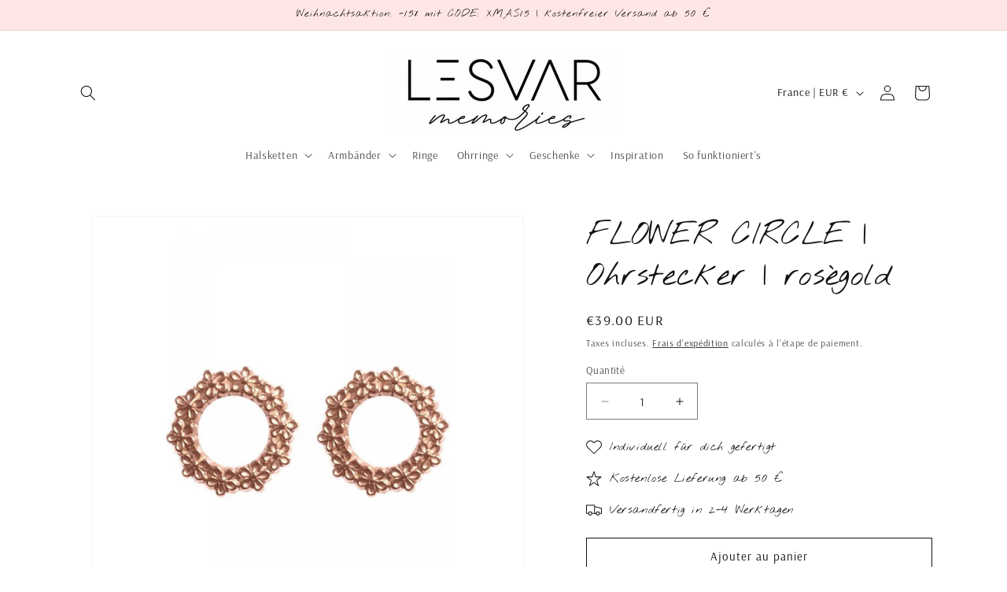

--- FILE ---
content_type: text/css
request_url: https://lesvar.com/cdn/shop/t/13/assets/mask-blobs.css?v=171704923335162056631764678124
body_size: 3554
content:
:root{--shape--blob-1: 97.686% 33.617%, 98.392% 36.152%, 98.96% 38.721%, 99.398% 41.315%, 99.712% 43.928%, 99.909% 46.552%, 99.995% 49.182%, 99.974% 51.813%, 99.852% 54.441%, 99.63% 57.063%, 99.311% 59.675%, 98.897% 62.274%, 98.389% 64.856%, 97.787% 67.417%, 97.091% 69.955%, 96.299% 72.464%, 95.411% 74.941%, 94.422% 77.379%, 93.329% 79.773%, 92.127% 82.114%, 90.812% 84.393%, 89.377% 86.598%, 87.813% 88.714%, 86.114% 90.723%, 84.272% 92.6%, 82.279% 94.317%, 80.125% 95.828%, 77.832% 97.117%, 75.423% 98.172%, 72.92% 98.983%, 70.352% 99.552%, 67.743% 99.887%, 65.115% 100%, 62.485% 99.907%, 59.869% 99.627%, 57.277% 99.176%, 54.717% 98.571%, 52.193% 97.825%, 49.711% 96.954%, 47.271% 95.967%, 44.877% 94.876%, 42.529% 93.689%, 40.227% 92.414%, 37.972% 91.058%, 35.764% 89.626%, 33.604% 88.123%, 31.491% 86.555%, 29.426% 84.924%, 27.41% 83.234%, 25.441% 81.487%, 23.522% 79.687%, 21.651% 77.836%, 19.832% 75.935%, 18.064% 73.986%, 16.35% 71.99%, 14.691% 69.947%, 13.09% 67.859%, 11.549% 65.726%, 10.073% 63.547%, 8.665% 61.324%, 7.331% 59.056%, 6.076% 56.744%, 4.907% 54.386%, 3.832% 51.984%, 2.861% 49.539%, 2.006% 47.05%, 1.28% 44.521%, .699% 41.955%, .28% 39.358%, .044% 36.738%, .014% 34.107%, .212% 31.484%, .66% 28.892%, 1.371% 26.359%, 2.338% 23.913%, 3.54% 21.574%, 4.951% 19.354%, 6.546% 17.261%, 8.3% 15.3%, 10.191% 13.471%, 12.199% 11.771%, 14.307% 10.197%, 16.502% 8.746%, 18.771% 7.414%, 21.104% 6.198%, 23.493% 5.094%, 25.93% 4.101%, 28.408% 3.217%, 30.922% 2.439%, 33.466% 1.768%, 36.036% 1.203%, 38.627% .744%, 41.235% .394%, 43.855% .152%, 46.483% .023%, 49.114% .008%, 51.744% .103%, 54.366% .315%, 56.977% .648%, 59.569% 1.1%, 62.137% 1.672%, 64.676% 2.363%, 67.179% 3.173%, 69.642% 4.101%, 72.056% 5.147%, 74.416% 6.31%, 76.715% 7.59%, 78.946% 8.985%, 81.102% 10.494%, 83.174% 12.115%, 85.156% 13.846%, 87.039% 15.684%, 88.815% 17.625%, 90.477% 19.664%, 92.017% 21.797%, 93.429% 24.017%, 94.707% 26.318%, 95.844% 28.69%, 96.838% 31.126%, 97.686% 33.617%;--shape--blob-2: 85.349% 11.712%, 87.382% 13.587%, 89.228% 15.647%, 90.886% 17.862%, 92.359% 20.204%, 93.657% 22.647%, 94.795% 25.169%, 95.786% 27.752%, 96.645% 30.382%, 97.387% 33.048%, 98.025% 35.74%, 98.564% 38.454%, 99.007% 41.186%, 99.358% 43.931%, 99.622% 46.685%, 99.808% 49.446%, 99.926% 52.21%, 99.986% 54.977%, 99.999% 57.744%, 99.975% 60.511%, 99.923% 63.278%, 99.821% 66.043%, 99.671% 68.806%, 99.453% 71.565%, 99.145% 74.314%, 98.724% 77.049%, 98.164% 79.759%, 97.433% 82.427%, 96.495% 85.03%, 95.311% 87.529%, 93.841% 89.872%, 92.062% 91.988%, 89.972% 93.796%, 87.635% 95.273%, 85.135% 96.456%, 82.532% 97.393%, 79.864% 98.127%, 77.156% 98.695%, 74.424% 99.129%, 71.676% 99.452%, 68.918% 99.685%, 66.156% 99.844%, 63.39% 99.942%, 60.624% 99.99%, 57.856% 99.999%, 55.089% 99.978%, 52.323% 99.929%, 49.557% 99.847%, 46.792% 99.723%, 44.031% 99.549%, 41.273% 99.317%, 38.522% 99.017%, 35.781% 98.639%, 33.054% 98.17%, 30.347% 97.599%, 27.667% 96.911%, 25.024% 96.091%, 22.432% 95.123%, 19.907% 93.994%, 17.466% 92.69%, 15.126% 91.216%, 12.902% 89.569%, 10.808% 87.761%, 8.854% 85.803%, 7.053% 83.703%, 5.418% 81.471%, 3.962% 79.119%, 2.702% 76.656%, 1.656% 74.095%, .846% 71.45%, .294% 68.74%, .024% 65.987%, .05% 63.221%, .343% 60.471%, .858% 57.752%, 1.548% 55.073%, 2.37% 52.431%, 3.283% 49.819%, 4.253% 47.227%, 5.249% 44.646%, 6.244% 42.063%, 7.211% 39.471%, 8.124% 36.858%, 8.958% 34.22%, 9.711% 31.558%, 10.409% 28.88%, 11.083% 26.196%, 11.76% 23.513%, 12.474% 20.839%, 13.259% 18.186%, 14.156% 15.569%, 15.214% 13.012%, 16.485% 10.556%, 18.028% 8.261%, 19.883% 6.211%, 22.041% 4.484%, 24.44% 3.11%, 26.998% 2.057%, 29.651% 1.275%, 32.36% .714%, 35.101% .337%, 37.859% .11%, 40.624% .009%, 43.391% .016%, 46.156% .113%, 48.918% .289%, 51.674% .533%, 54.425% .837%, 57.166% 1.215%, 59.898% 1.654%, 62.618% 2.163%, 65.322% 2.75%, 68.006% 3.424%, 70.662% 4.197%, 73.284% 5.081%, 75.86% 6.091%, 78.376% 7.242%, 80.813% 8.551%, 83.148% 10.036%, 85.349% 11.712%;--shape--blob-3: 78.621% 12.736%, 80.746% 14.354%, 82.71% 16.163%, 84.52% 18.127%, 86.187% 20.215%, 87.721% 22.401%, 89.134% 24.668%, 90.437% 27%, 91.639% 29.386%, 92.748% 31.816%, 93.77% 34.284%, 94.714% 36.783%, 95.583% 39.309%, 96.382% 41.858%, 97.112% 44.428%, 97.77% 47.017%, 98.353% 49.624%, 98.858% 52.248%, 99.279% 54.886%, 99.611% 57.536%, 99.847% 60.197%, 99.977% 62.865%, 99.991% 65.537%, 99.879% 68.205%, 99.626% 70.865%, 99.217% 73.504%, 98.635% 76.111%, 97.863% 78.668%, 96.879% 81.151%, 95.683% 83.538%, 94.291% 85.818%, 92.717% 87.976%, 90.974% 89.999%, 89.075% 91.878%, 87.033% 93.599%, 84.86% 95.151%, 82.567% 96.52%, 80.167% 97.692%, 77.673% 98.647%, 75.1% 99.364%, 72.469% 99.819%, 69.805% 99.997%, 67.136% 99.893%, 64.491% 99.529%, 61.884% 98.946%, 59.324% 98.186%, 56.807% 97.29%, 54.329% 96.293%, 51.88% 95.225%, 49.451% 94.114%, 47.03% 92.984%, 44.607% 91.858%, 42.173% 90.757%, 39.719% 89.701%, 37.245% 88.695%, 34.756% 87.723%, 32.263% 86.763%, 29.775% 85.79%, 27.301% 84.782%, 24.852% 83.715%, 22.441% 82.564%, 20.085% 81.306%, 17.802% 79.919%, 15.615% 78.386%, 13.549% 76.694%, 11.627% 74.839%, 9.875% 72.824%, 8.296% 70.669%, 6.878% 68.406%, 5.612% 66.054%, 4.489% 63.63%, 3.502% 61.148%, 2.645% 58.618%, 1.914% 56.049%, 1.304% 53.448%, .812% 50.823%, .437% 48.178%, .177% 45.519%, .033% 42.852%, .004% 40.181%, .091% 37.511%, .299% 34.847%, .634% 32.197%, 1.088% 29.565%, 1.657% 26.955%, 2.344% 24.374%, 3.15% 21.827%, 4.078% 19.322%, 5.133% 16.868%, 6.321% 14.475%, 7.651% 12.159%, 9.134% 9.937%, 10.78% 7.835%, 12.604% 5.883%, 14.615% 4.127%, 16.82% 2.622%, 19.214% 1.442%, 21.758% .633%, 24.387% .168%, 27.052% .002%, 29.721% .082%, 32.378% .357%, 35.016% .781%, 37.632% 1.318%, 40.231% 1.936%, 42.817% 2.607%, 45.396% 3.304%, 47.975% 4.002%, 50.561% 4.673%, 53.163% 5.278%, 55.778% 5.822%, 58.401% 6.329%, 61.027% 6.821%, 63.65% 7.326%, 66.264% 7.878%, 68.858% 8.515%, 71.418% 9.281%, 73.919% 10.217%, 76.332% 11.362%, 78.621% 12.736%;--shape--blob-4: 80.628% 3.397%, 82.907% 4.713%, 85.051% 6.239%, 87.055% 7.945%, 88.916% 9.806%, 90.636% 11.799%, 92.213% 13.907%, 93.65% 16.112%, 94.946% 18.403%, 96.102% 20.768%, 97.115% 23.198%, 97.983% 25.683%, 98.702% 28.215%, 99.256% 30.788%, 99.652% 33.39%, 99.898% 36.011%, 99.998% 38.642%, 99.953% 41.274%, 99.765% 43.899%, 99.436% 46.511%, 98.966% 49.101%, 98.355% 51.662%, 97.602% 54.184%, 96.703% 56.658%, 95.658% 59.074%, 94.459% 61.417%, 93.104% 63.674%, 91.61% 65.841%, 89.994% 67.919%, 88.274% 69.912%, 86.469% 71.828%, 84.595% 73.677%, 82.668% 75.471%, 80.701% 77.221%, 78.709% 78.941%, 76.701% 80.644%, 74.69% 82.343%, 72.683% 84.048%, 70.68% 85.756%, 68.669% 87.455%, 66.637% 89.129%, 64.575% 90.765%, 62.468% 92.344%, 60.307% 93.847%, 58.08% 95.251%, 55.778% 96.528%, 53.396% 97.648%, 50.934% 98.576%, 48.398% 99.281%, 45.809% 99.751%, 43.186% 99.976%, 40.555% 99.967%, 37.933% 99.738%, 35.337% 99.303%, 32.781% 98.675%, 30.276% 97.865%, 27.834% 96.884%, 25.462% 95.741%, 23.171% 94.446%, 20.969% 93.004%, 18.866% 91.42%, 16.874% 89.7%, 14.991% 87.861%, 13.22% 85.913%, 11.56% 83.87%, 10.011% 81.742%, 8.574% 79.537%, 7.246% 77.263%, 6.029% 74.929%, 4.921% 72.541%, 3.923% 70.106%, 3.034% 67.628%, 2.256% 65.113%, 1.587% 62.566%, 1.033% 59.993%, .595% 57.397%, .275% 54.784%, .076% 52.159%, .001% 49.528%, .052% 46.896%, .236% 44.27%, .556% 41.657%, 1.019% 39.066%, 1.631% 36.506%, 2.398% 33.988%, 3.328% 31.525%, 4.412% 29.127%, 5.654% 26.806%, 7.044% 24.57%, 8.571% 22.426%, 10.224% 20.378%, 11.993% 18.429%, 13.868% 16.581%, 15.84% 14.837%, 17.9% 13.198%, 20.041% 11.666%, 22.255% 10.243%, 24.54% 8.937%, 26.891% 7.752%, 29.296% 6.68%, 31.746% 5.718%, 34.235% 4.86%, 36.755% 4.099%, 39.3% 3.427%, 41.865% 2.833%, 44.444% 2.306%, 47.035% 1.836%, 49.633% 1.412%, 52.237% 1.025%, 54.847% .677%, 57.463% .383%, 60.086% .162%, 62.715% .029%, 65.348% .006%, 67.978% .112%, 70.597% .372%, 73.193% .808%, 75.747% 1.446%, 78.234% 2.304%, 80.628% 3.397%;--shape--blob-5: 80.452% 2.197%, 82.761% 3.507%, 84.885% 5.101%, 86.818% 6.922%, 88.568% 8.92%, 90.147% 11.056%, 91.569% 13.3%, 92.848% 15.628%, 93.997% 18.023%, 95.026% 20.472%, 95.944% 22.966%, 96.759% 25.494%, 97.476% 28.053%, 98.1% 30.635%, 98.634% 33.238%, 99.082% 35.856%, 99.444% 38.489%, 99.714% 41.132%, 99.893% 43.782%, 99.986% 46.438%, 99.992% 49.094%, 99.909% 51.75%, 99.736% 54.401%, 99.472% 57.045%, 99.113% 59.677%, 98.656% 62.294%, 98.098% 64.892%, 97.435% 67.465%, 96.663% 70.007%, 95.776% 72.511%, 94.769% 74.969%, 93.636% 77.373%, 92.372% 79.709%, 90.97% 81.966%, 89.423% 84.125%, 87.728% 86.17%, 85.898% 88.095%, 83.943% 89.894%, 81.873% 91.56%, 79.701% 93.088%, 77.435% 94.475%, 75.087% 95.718%, 72.666% 96.811%, 70.182% 97.753%, 67.645% 98.54%, 65.063% 99.165%, 62.446% 99.622%, 59.804% 99.904%, 57.15% 100%, 54.495% 99.9%, 51.855% 99.607%, 49.242% 99.128%, 46.668% 98.471%, 44.142% 97.651%, 41.669% 96.68%, 39.254% 95.572%, 36.9% 94.342%, 34.605% 93.002%, 32.37% 91.566%, 30.193% 90.044%, 28.067% 88.45%, 25.999% 86.782%, 23.993% 85.04%, 22.054% 83.224%, 20.182% 81.338%, 18.38% 79.387%, 16.644% 77.375%, 14.972% 75.31%, 13.36% 73.198%, 11.802% 71.046%, 10.288% 68.863%, 8.816% 66.651%, 7.404% 64.4%, 6.063% 62.107%, 4.809% 59.765%, 3.656% 57.371%, 2.624% 54.923%, 1.73% 52.421%, .998% 49.868%, .451% 47.268%, .112% 44.634%, 0% 41.98%, .117% 39.327%, .446% 36.691%, .976% 34.088%, 1.696% 31.531%, 2.6% 29.033%, 3.682% 26.607%, 4.941% 24.268%, 6.375% 22.032%, 7.986% 19.921%, 9.775% 17.957%, 11.743% 16.173%, 13.876% 14.591%, 16.156% 13.229%, 18.548% 12.073%, 21.017% 11.094%, 23.538% 10.255%, 26.091% 9.521%, 28.664% 8.858%, 31.248% 8.24%, 33.837% 7.642%, 36.426% 7.045%, 39.011% 6.431%, 41.589% 5.787%, 44.157% 5.109%, 46.72% 4.407%, 49.281% 3.701%, 51.846% 3.006%, 54.418% 2.339%, 57.001% 1.717%, 59.598% 1.157%, 62.212% .68%, 64.842% .309%, 67.488% .072%, 70.144% .002%, 72.797% .137%, 75.424% .521%, 77.992% 1.197%, 80.452% 2.197%;--shape--blob-6: 71.914% 1.829%, 74.287% 2.884%, 76.559% 4.144%, 78.723% 5.581%, 80.777% 7.171%, 82.721% 8.894%, 84.557% 10.733%, 86.284% 12.673%, 87.906% 14.703%, 89.423% 16.812%, 90.838% 18.991%, 92.151% 21.233%, 93.364% 23.531%, 94.477% 25.878%, 95.492% 28.27%, 96.406% 30.702%, 97.222% 33.169%, 97.938% 35.666%, 98.555% 38.19%, 99.069% 40.737%, 99.476% 43.303%, 99.771% 45.884%, 99.948% 48.476%, 99.999% 51.073%, 99.914% 53.67%, 99.68% 56.257%, 99.287% 58.825%, 98.717% 61.36%, 97.957% 63.844%, 96.984% 66.252%, 95.807% 68.567%, 94.448% 70.781%, 92.93% 72.889%, 91.273% 74.89%, 89.499% 76.788%, 87.625% 78.587%, 85.668% 80.296%, 83.642% 81.923%, 81.56% 83.477%, 79.431% 84.967%, 77.266% 86.402%, 75.071% 87.793%, 72.854% 89.148%, 70.624% 90.481%, 68.375% 91.783%, 66.103% 93.044%, 63.803% 94.253%, 61.47% 95.396%, 59.1% 96.459%, 56.688% 97.425%, 54.232% 98.272%, 51.732% 98.978%, 49.19% 99.518%, 46.616% 99.866%, 44.022% 99.999%, 41.427% 99.904%, 38.848% 99.589%, 36.304% 99.067%, 33.806% 98.353%, 31.365% 97.465%, 28.988% 96.417%, 26.68% 95.223%, 24.446% 93.897%, 22.289% 92.45%, 20.209% 90.892%, 18.21% 89.233%, 16.286% 87.487%, 14.442% 85.656%, 12.685% 83.743%, 11.018% 81.75%, 9.446% 79.682%, 7.974% 77.541%, 6.608% 75.331%, 5.354% 73.056%, 4.218% 70.719%, 3.208% 68.325%, 2.331% 65.88%, 1.594% 63.389%, .996% 60.861%, .535% 58.304%, .216% 55.726%, .039% 53.134%, .005% 50.536%, .119% 47.941%, .385% 45.356%, .814% 42.794%, 1.416% 40.267%, 2.207% 37.793%, 3.204% 35.394%, 4.427% 33.103%, 5.887% 30.956%, 7.572% 28.979%, 9.454% 27.19%, 11.49% 25.576%, 13.637% 24.114%, 15.862% 22.773%, 18.137% 21.517%, 20.438% 20.31%, 22.744% 19.113%, 25.034% 17.885%, 27.285% 16.589%, 29.485% 15.207%, 31.628% 13.738%, 33.73% 12.21%, 35.812% 10.656%, 37.898% 9.106%, 40.011% 7.595%, 42.174% 6.156%, 44.403% 4.82%, 46.707% 3.621%, 49.09% 2.587%, 51.535% 1.709%, 54.034% .998%, 56.576% .466%, 59.152% .129%, 61.746% .001%, 64.342% .097%, 66.918% .43%, 69.45% 1.007%, 71.914% 1.829%}
/*# sourceMappingURL=/cdn/shop/t/13/assets/mask-blobs.css.map?v=171704923335162056631764678124 */
